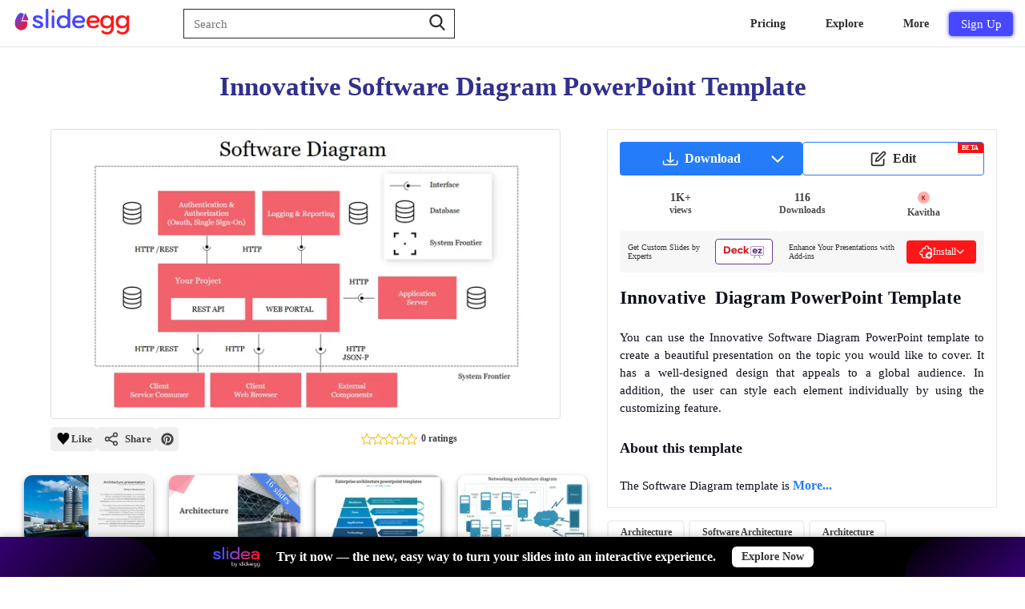

--- FILE ---
content_type: text/html; charset=utf-8
request_url: https://www.google.com/recaptcha/api2/aframe
body_size: 134
content:
<!DOCTYPE HTML><html><head><meta http-equiv="content-type" content="text/html; charset=UTF-8"></head><body><script nonce="Tl47wr-yapnLopRiGOV2eg">/** Anti-fraud and anti-abuse applications only. See google.com/recaptcha */ try{var clients={'sodar':'https://pagead2.googlesyndication.com/pagead/sodar?'};window.addEventListener("message",function(a){try{if(a.source===window.parent){var b=JSON.parse(a.data);var c=clients[b['id']];if(c){var d=document.createElement('img');d.src=c+b['params']+'&rc='+(localStorage.getItem("rc::a")?sessionStorage.getItem("rc::b"):"");window.document.body.appendChild(d);sessionStorage.setItem("rc::e",parseInt(sessionStorage.getItem("rc::e")||0)+1);localStorage.setItem("rc::h",'1769703848589');}}}catch(b){}});window.parent.postMessage("_grecaptcha_ready", "*");}catch(b){}</script></body></html>

--- FILE ---
content_type: text/css
request_url: https://www.slideegg.com/catalog/view/stylesheet/header-noncritical.css?v=105
body_size: 1849
content:
.primary-navbar--menu:focus,.primary-navbar--menu:hover{color:#292929}@media (max-width:1050px){.primary-navbar--menu{padding:0 10px!important}}@media (max-width:999px){.primary-navbar--menu{padding:0 9px!important}}@media (max-width:1120px){.primary-navbar--menu{padding:0 14px}}.primary-navbar--signupbtn{background:#4848ff;color:#fff;width:80px;height:30px;border:.1px solid #4848ff;font-size:15px;border-radius:4px!important;transition:.6s;overflow:hidden;font-weight:505;box-shadow:0 0 5px #4848ff,inset 0 0 10px #4848ff;position:relative;cursor: pointer;}.primary-navbar--signupbtn:hover:before{transform:translateX(300px) skewX(-15deg);opacity:.6;transition:.7s}.primary-navbar--signupbtn:hover:after{transform:translateX(300px) skewX(-15deg);opacity:1;transition:.9s}.primary-navbar-dropdown--svg{color:rgb(255 255 255/1);width:.75rem;height:.75rem;display:flex;top:-.5rem;right:1.25rem;position:absolute;fill:white;vertical-align:middle}.primary-navbar--submenu{color:rgb(55 73 87/1);font-weight:400;font-size:14px;padding:10px 16px;display:block;cursor:pointer}.primary-navbar--submenu:hover{color:rgb(246 186 95);background-color:rgb(246 244 239);font-weight:500}.primary-navbar--usersvg{width:25px;height:25px}.primary-navbar--usersvg path{fill:white}.primary-navbar-submenu--socialmedia{display:flex;position:relative;flex-wrap:wrap;width:200px;padding-left:5px}.primary-navbar-submenu-socialmedia--list{list-style:none}.primary-navbar-submenu-socialmedia--anchor{width:28px;height:28px;background-color:#fff;line-height:20px;margin:10px;display:block;border-radius:50%;position:relative;overflow:hidden;border:3px solid #fff;z-index:1;box-shadow:inset 0 0 0 0 rgb(255 255 255 / 75%),0 1px 4px rgb(0 0 0 / 19%)}.primary-navbar-submenu-socialmedia--anchor:hover{box-shadow:inset 0 0 0 5px rgba(255,255,255,.753),0 5px 5px rgba(0,0,0,.61)}.primary-navbar-submenu-socialmedia--anchor:hover svg{transform:scale(1.2);transition:.4s}.primary-navbar-submenu-socialmedia--list:first-child:hover svg{fill:#4267B2}.primary-navbar-submenu-socialmedia--list:nth-child(2):hover svg{fill:#E60023}.primary-navbar-submenu-socialmedia--list:nth-child(3):hover svg{fill:#1DA1F2}.primary-navbar-submenu-socialmedia--list:nth-child(4):hover svg{fill:#fb2d39}.primary-navbar-submenu-socialmedia--list:nth-child(5):hover svg{fill:#FF0000}.primary-navbar-submenu-socialmedia--list:nth-child(6):hover svg{fill:#0e76a8}.primary-navbar-submenu-socialmedia--list:nth-child(7):hover svg{fill:#c32aa3}.primary-mobilenavbar--alink{display:block;color:black;padding-left:12px;font-weight:600;font-size:16px}.primary-mobilenavbar--alink.active{color: orange;}.primary-mobilenavbar--menuslist{padding:15px 0px;color:#fff;list-style:none;border-bottom: 1px #f2f2f2 solid;}.submenu:hover{background:bisque}.primary-mobilenavbar--menuslist ul{display:none;padding:10px}.primary-mobilenavbar--alink:hover{color:orange}#Toast{visibility:hidden;min-width:250px;color:#fff;border-radius:4px;padding:6px 15px;position:fixed;z-index:100;font-size:13px;font-weight:600;transform:translate(-50%,-50%);top:15%;left:50%}#Toast.show{visibility:visible;opacity:1;-webkit-animation:toastfadein 0.5s,toastfadeout 0.5s 2.5s;animation:fadein 0.5s,toastfadeout 0.5s 2.5s}@-webkit-keyframes toastfadein{from{top:0;opacity:0}to{top:80px;opacity:.7}}@keyframes toastfadein{from{top:0;opacity:0}to{top:80px;opacity:.7}}@-webkit-keyframes toastfadeout{from{top:80px;opacity:.7}to{top:0;opacity:0}}@keyframes toastfadeout{from{top:80px;opacity:.7}to{top:0;opacity:0}}
.primary-navbar--suggestion-list{background:#fff;position:initial;width:100%;top:85%;z-index:3;left:15.5px;border-radius:4px;padding-top:10px;box-shadow:0 0 0 0 rgb(0 0 0 / 22%),0 8px 10px 0 rgb(0 0 0 / 19%)}.primary-navbar--suggestion-list li{list-style:none;padding:8px 12px;color:#374957;font-weight:600;font-size:16px;width:100%;cursor:default;border-radius:3px;z-index:2000}.primary-navbar--suggestion-close{fill:#5f7d9596;position:absolute;top:10px;right:60px;bottom:0;display:flex;z-index:2;align-items:center;background:0 0;border:none;cursor:pointer;width:13px;display:none}.primary-navbar--suggestion-list li:hover{background:#ff78000d}.primary-navbar--searchbox:active+.primary-navbar--suggestion-list{display:block}.search-suggetion-highlight{color:#ed7104;font-style:normal}
.primary-navbar--suggestion-secttion{position: absolute;width: 100%;display: flex;justify-content: left;top: 30px;padding-right: 30px;align-items: initial;}@media (max-width:767px){.primary-navbar--searchbox{padding: 6px 60px 6px 12px;}}
.mobile-nav-section nav{
    height: 100vh;
    background: #fff;
}
.mobile-nav-container {background-color: #052439;left: 0;position: absolute;top: 0;transform: translateY(0) translateZ(0);transition: transform .35s cubic-bezier(.22,.61,.36,1);width: 100%;height:100%;z-index: 12;}.mobile-nav-section {min-height: 3.875rem;padding: 0;width: 100%;}.mobile-nav-ulist {list-style: none;margin: 0;padding: 0;}.mobile-nav-item-section {margin: 0;border-bottom: 2px solid #fff;}@media (min-width: 768px){.mobile-nav-item {padding-left: 2.5rem;padding-right: 2.5rem;}}.mobile-nav-item {align-items: center;border:none;color: #292929;background: #f6f6ff  !important;display: flex;cursor:pointer;flex-direction: row;font-size: 1rem;font-weight:600;justify-content: space-between;line-height: 1.25rem;min-height: 3.875rem;padding-left: 1.25rem;padding-right: 1.25rem;width: 100%;}.mobile-nav-allitem{align-items: center;font-weight:600;color: #292929;border-bottom: 1px solid #c4c4c4;background: #fff;display: flex;flex-direction: row;font-size: 1rem;justify-content: space-between;line-height: 1.25rem;min-height: 3.875rem;padding-left: 1.25rem;padding-right: 1.25rem;width: 100%;}.mobile-nav-content {z-index:10;background-color: #fff;height: 100vh;overflow-x: hidden;overflow-y: auto;padding-bottom: 2rem;position: absolute;right: 0;display:none;top: 0;transform: translate3d(100%,0,0);transition: transform .25s cubic-bezier(.24,1,.32,1);width: 100%;box-shadow: 0 0.75rem 0.875rem 0 rgba(0,0,0,.3);}.mobile-navigation-subcontainer{display: flex;flex-flow: column wrap;gap: 1.5rem;margin-top: 1.5rem;padding-left: 1.25rem;padding-right: 1.25rem;}.mobile-nav-subhead-container {display: block;}.mobile-nav-subheading-sec {margin-bottom: 1.25rem;font-size:16px;line-height: 1.25rem;}.mobile-nav-subcontent {display: flex;flex-direction: column;list-style: none;margin: 0;padding:0;}.mobile-nav--svg {flex-shrink: 0;height: 2.25rem;margin-right: 10px;width: 2.25rem;}.mobile-nav-subheading{display: flex;align-items: center;margin-bottom: 15px;margin-left:10px;}.mobile-navbar--dropdown--desc{display: block;line-height: .9375rem;color: #000;font-size: 14px;}.mobile-navbar--dropdown--desc-content{color: #6a768b;letter-spacing: normal;line-height: 1.125rem;font-size: 12px;}.mobile-sign-up-btn{padding:10px 20px 10px 10px;float:right;justify-content:end;border-bottom: 1px solid #c4c4c4;}.mobile-nav-item-section a:hover{color:#ff1717;}@media (max-width: 1120px){.primary-navbar--dropdown-half-container1 {gap:20px;}}@media (max-width: 1080px){.primary-navbar--dropdown--primary-content {font-size: 12px;}.primary-navbar--dropdown--heading {font-size: 14px;}}

--- FILE ---
content_type: text/css
request_url: https://www.slideegg.com/catalog/view/stylesheet/cookies.css
body_size: 198
content:
.divascookies{position:fixed;bottom:0;width:100%;background:#4848ff;color:#f9fafc;display:none;z-index:999999}.divascookies>.divascookies-banner-container{position:relative;overflow:hidden;text-align:center;padding:5px}.divascookies p.divascookies-banner-text{position:relative;line-height:1.3em;display:inline-block;padding:0 10px 0 0;margin:0;font-size:12px;color:#fff}span.divascookies-policy-link a{white-space:nowrap;color:#f9a226}span.divascookies-policy-link a:hover{text-decoration:underline;transition:color .3s}.divascookies-banner-container>.divascookies-accept-button-container{display:inline-block;margin:0}.divascookies-accept-button-container>.divascookies-accept-button-text{cursor:pointer;-moz-border-radius:4px;-webkit-border-radius:4px;transition:background-color .3s;border:1px solid #fff;background:0 0;color:#fff;font-weight:400;border-radius:5px;padding:3px 10px;font-size:14px}.divascookies-accept-button-container>.divascookies-accept-button-text:hover{border-color:transparent;background-color:#fff;color:#000}

--- FILE ---
content_type: text/javascript
request_url: https://www.slideegg.com/catalog/view/javascripts/lazzypipe.js?v=105
body_size: 2681
content:
var jsnPipeReq,_URL,_FILTEROBJ,_GLOBALEGGS=[],_counter=0,_requestEnd=!1;function GetAllProducts(e,t){skeletonAdd(),t.thumbnailWidth=$(".grid-col").length?$(".grid-col").outerWidth():0,_URL=e,_FILTEROBJ=t,jsnPipeReq&&jsnPipeReq.abort(),jsnPipeReq=jsonpipe.flow(e,{delimiter:"",onHeaders:function(e,t){},success:function(e){if(""!=e){var t=e;_GLOBALEGGS.push(t),20==_GLOBALEGGS.length&&skeltonRemove().then((()=>{var e=(t=_GLOBALEGGS.slice(0,20)).map(GetProductTemplate).join(""),i=$(e);colc.append(i),_counter=20})),_GLOBALEGGS.length>2e3&&jsnPipeReq.abort()}else _GLOBALEGGS=[]},error:function(e){console.log(e)},complete:function(e){console.log(e),_requestEnd=!0,skeltonRemove().then((()=>{if(_GLOBALEGGS.length<20&&_GLOBALEGGS.length>0){var e=_GLOBALEGGS.slice(0,20).map(GetProductTemplate).join(""),t=$(e);colc.append(t),_counter=20}}))},timeout:0,method:"POST",headers:{"X-Requested-With":"XMLHttpRequest"},data:t?"filterObj="+JSON.stringify(t):""})}function GetProductTemplate(e){if(null==e.isAd||"GoogleAd"!=e.isAd){var t='<div class="grid-item">';t+=0==e.price?'<div class="grid-tag"><span class="grid-free-tag">Free</span></div>':"",t+='<div class="grid-thumbnail">',t+=e.isAd?"":'<div class="grid-instant-option"><div class="wishlist-tooltip"><span class="grid-whishlist"><svg height="20" width="20" id="productWishlist'+e.product_id+'" version="1.1" id="_x32_" class="grid-whishlist-svg" onclick="wishlist.toggle('+e.product_id+')" xmlns="http://www.w3.org/2000/svg" xmlns:xlink="http://www.w3.org/1999/xlink" viewBox="-30.72 -30.72 573.44 573.44" xml:space="preserve" fill="#ff000000" stroke="red" stroke-width="35"><g id="SVGRepo_bgCarrier" stroke-width="0"></g><g id="SVGRepo_tracerCarrier" stroke-linecap="round" stroke-linejoin="round"></g><g id="SVGRepo_iconCarrier"> <g> <path class="st0" d="M456.795,27.9c-74.557-59.281-178.762-17.77-200.801,65.114C233.954,10.13,129.758-31.381,55.202,27.9 c-71.446,56.823-65.676,169.955,4.27,260.67c64.627,83.824,165.602,164.591,192.814,220.66c1.077,2.236,3.506,2.77,3.709,2.77 c0.211,0,2.641-0.534,3.727-2.77c27.192-56.069,128.168-136.836,192.804-220.66C522.48,197.856,528.24,84.723,456.795,27.9z"></path> </g> </g></svg></span><span class="wishlist-tooltiptext">Add to Wishlist</span></div>',t+=e.isAd?"":e.product_id&&e.download_id?'<div class="dwd-tooltip"><span class="instant-download"><svg height="20" width="20" class="instant-download-svg" onclick="DownloadCall(this,\'PPT\','+e.download_id+","+e.product_id+',\'zip\')" class="fill-current h-4 w-4 fill-current text-purple-400 sm:h-3.5 sm:w-3.5 2xl:w-4 2xl:h-4" xmlns="http://www.w3.org/2000/svg" viewBox="-49 141 512 512"><path d="M438 403c-14 0-25 11-25 25v134c0 19-16 35-35 35H36c-19 0-35-16-35-35V428a25 25 0 00-50 0v134c0 47 38 85 85 85h342c47 0 85-38 85-85V428c0-14-11-25-25-25z"></path><path d="M189 531a25 25 0 0036 0l85-85a25 25 0 00-36-36l-42 43V172a25 25 0 00-50 0v281l-42-43a25 25 0 00-36 36l85 85z"></path></svg></span><span class="dwd-tooltiptext">Download</span></div><div class="ai-tooltip"><span class="grid-ai"><svg class="ai-svg" xmlns="http://www.w3.org/2000/svg" width="20" height="20" viewBox="0 0 22 26" fill="none" onclick="openAICustomization('+e.product_id+')"><path d="M8.61341 5.45958L9.32052 7.42329C10.106 9.60274 11.8223 11.319 14.0017 12.1045L15.9654 12.8116C16.1424 12.8759 16.1424 13.1268 15.9654 13.1902L14.0017 13.8974C11.8223 14.6828 10.106 16.3991 9.32052 18.5785L8.61341 20.5423C8.54913 20.7192 8.29816 20.7192 8.23476 20.5423L7.52765 18.5785C6.74217 16.3991 5.0259 14.6828 2.84645 13.8974L0.882748 13.1902C0.705751 13.126 0.705751 12.875 0.882748 12.8116L2.84645 12.1045C5.0259 11.319 6.74217 9.60274 7.52765 7.42329L8.23476 5.45958C8.29816 5.2817 8.54913 5.2817 8.61341 5.45958Z" fill="#fff"/><path d="M17.4668 0.7399L17.8252 1.73408C18.2232 2.83746 19.0924 3.70659 20.1958 4.10462L21.1899 4.46302C21.2798 4.4956 21.2798 4.6224 21.1899 4.65498L20.1958 5.01338C19.0924 5.41141 18.2232 6.28054 17.8252 7.38392L17.4668 8.3781C17.4342 8.46792 17.3074 8.46792 17.2749 8.3781L16.9165 7.38392C16.5184 6.28054 15.6493 5.41141 14.5459 5.01338L13.5517 4.65498C13.4619 4.6224 13.4619 4.4956 13.5517 4.46302L14.5459 4.10462C15.6493 3.70659 16.5184 2.83746 16.9165 1.73408L17.2749 0.7399C17.3074 0.6492 17.4351 0.6492 17.4668 0.7399Z" fill="#fff"/><path d="M17.4668 17.624L17.8252 18.6182C18.2232 19.7216 19.0924 20.5907 20.1958 20.9887L21.1899 21.3471C21.2798 21.3797 21.2798 21.5065 21.1899 21.5391L20.1958 21.8975C19.0924 22.2955 18.2232 23.1647 17.8252 24.268L17.4668 25.2622C17.4342 25.352 17.3074 25.352 17.2749 25.2622L16.9165 24.268C16.5184 23.1647 15.6493 22.2955 14.5459 21.8975L13.5517 21.5391C13.4619 21.5065 13.4619 21.3797 13.5517 21.3471L14.5459 20.9887C15.6493 20.5907 16.5184 19.7216 16.9165 18.6182L17.2749 17.624C17.3074 17.5342 17.4351 17.5342 17.4668 17.624Z" fill="#fff"/></svg></span><span class="ai-tooltiptext">AI Customize</span></div></div>':"</div>",t+='<a href="'+e.href+'" rel="noopener noreferrer">',t+='<img class="grid-image" loading="lazy" width="224" height="'+(void 0!==e.height&&null!==e.height?e.height:156)+'" src="'+e.image+'" alt="'+e.image_alt+'" title="'+e.title+'" style="background:'+e.color+'"></a></div>',t+='<div class="grid-text">',t+='<a class="grid-link" href="'+e.href+'"rel="noopener noreferrer">'+e.title+"</a></div></div>"}else{t='<div class="grid-item">';t+='<div class="ad-placeholder grid-ad-thumbnail" data-ad-slot="'+e.href+'">',t+='<span class="grid-ad-text">Advertisement</span>',t+='<ins class="adsbygoogle" style="display:block" data-ad-format="fluid" data-ad-layout-key="-81+eo+0+2+1" data-ad-client="ca-pub-2946608923957655" data-ad-slot="'+e.href+'"></ins></div></div>',googleAdsLoad()}return t}function skeltonRemove(){return new Promise(((e,t)=>{document.querySelectorAll(".skeleton-item").forEach((e=>{e.style.display="none",e.remove()})),e(!0)}))}function skeletonAdd(){for(let e=0;e<20;e++){const e=document.createElement("div");e.classList.add("grid-item","skeleton-item");const t=Math.floor(301*Math.random())+180;e.style.paddingBottom=`${t}px`,colc.append(e)}}function googleAdsLoad(){setTimeout((function(){var e=document.getElementsByClassName("ad-placeholder");e[0].getAttribute("data-ad-slot");(adsbygoogle=window.adsbygoogle||[]).push({}),e[0].className="grid-ad-thumbnail"}),2e3)}$(window).scroll((function(){if(void 0!==_GLOBALEGGS&&0!=_GLOBALEGGS.length)if($(window).scrollTop()>=$(document).height()-$(window).height()-800&&_GLOBALEGGS.slice(_counter,_counter+20).length>0&&0==colc.removedItemsBelow.length){var e=_GLOBALEGGS.slice(_counter,_counter+20).map(GetProductTemplate).join(""),t=$(e);colc.append(t),_counter+=20}else if(_requestEnd){const e="1"==isSafari?99:999;0==_GLOBALEGGS.slice(_counter,_counter+20).length&&_GLOBALEGGS.length>e&&(_GLOBALEGGS=[],_counter=0,_requestEnd=!1,GetAllProducts(_URL,_FILTEROBJ))}}));